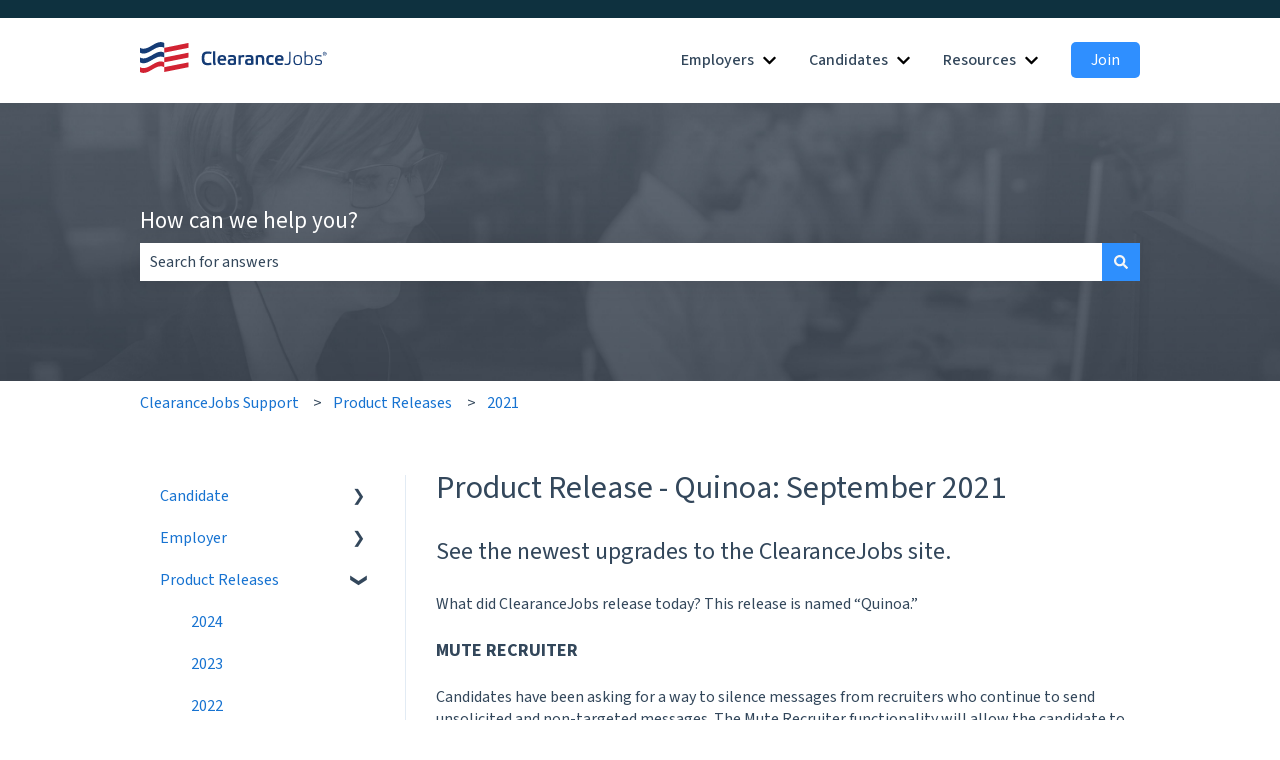

--- FILE ---
content_type: text/css
request_url: https://tags.srv.stackadapt.com/sa.css
body_size: -11
content:
:root {
    --sa-uid: '0-39ecb305-018a-5f3c-43bd-3643cab97e01';
}

--- FILE ---
content_type: image/svg+xml
request_url: https://support.clearancejobs.com/hubfs/About%20Site/logos/color-logo-horizontal.svg
body_size: 1496
content:
<svg height="31" viewBox="0 0 187 31" width="187" xmlns="http://www.w3.org/2000/svg"><g fill="none" fill-rule="evenodd"><path d="m24.302 5.822v4.839l24.303-4.839v-4.915zm0 9.678v4.839l24.303-4.839v-4.839zm0 9.678v4.839l24.303-4.839v-4.839z" fill="#d22333"/><path d="m0 5.82195122v4.83902438c8.10080972 4.6121951 16.2016194-9.4512195 24.3024291-4.83902438v-4.83902439c-8.1008097-4.61219512-16.20161938 9.37560977-24.3024291 4.83902439zm0 9.67804878v4.8390244c8.10080972 4.6121951 16.2016194-9.4512195 24.3024291-4.8390244v-4.8390244c-8.1008097-4.61219511-16.20161938 9.4512195-24.3024291 4.8390244z" fill="#153c76"/><path d="m0 25.1780488v4.8390244c8.10080972 4.6121951 16.2016194-9.4512195 24.3024291-4.8390244v-4.8390244c-8.1008097-4.6121951-16.20161938 9.4512195-24.3024291 4.8390244z" fill="#d22333"/><path d="m67.8348178 9.45121951c1.211336 0 2.7255061.22682927 3.7854251.45365854l-.5299595 2.19268295c-.6813765-.2268293-1.8927125-.3780488-2.8012146-.3780488-2.8769231 0-3.9368421.4536585-3.9368421 4.5365854 0 4.007317 1.059919 4.6878048 3.9368421 4.6878048.9085021 0 2.1198381-.1512195 2.8012146-.3780487l.5299595 2.1926829c-.9842105.302439-2.5740891.4536585-3.7854251.4536585-4.1639676 0-6.1323887-1.5878049-6.1323887-6.9560975 0-5.4439025 1.9684211-6.80487809 6.1323887-6.80487809zm7.4951417 10.73658539c0 .9073171.2271255 1.5878049.757085 2.2682927l-2.0441295.907317c-.6813765-.7560975-.9842105-1.6634146-.9842105-3.0243902v-11.0390244h2.271255zm10.2206478 2.4195122c-.9842105.302439-2.3469636.5292683-3.3311741.5292683-2.8012146 0-4.6939271-1.1341464-4.6939271-5.0658537 0-3.8560976 1.665587-4.9902439 4.4668016-4.9902439 3.0283401 0 4.3910931 1.0585366 4.1639676 5.6707317h-6.2080972c0 2.0414634.8327936 2.495122 2.4983806 2.495122.6813765 0 1.9684211-.1512195 2.7255061-.3780488zm-5.6024292-5.7463415h4.0125506c-.0757085-1.6634146-.5299595-2.0414634-1.8927125-2.0414634-1.4384615 0-1.9684211.5292683-2.1198381 2.0414634zm16.125911 5.5195122c-1.2113361.4536585-3.0283401.7560976-4.3153846.7560976-3.0283401 0-4.0882592-.6804878-4.0882592-3.1756098 0-2.7219512 1.5141701-3.1756097 3.7854251-3.1756097.8327936 0 1.5898786.0756097 2.3469636.2268292 0-1.6634146-.3785425-2.1170731-2.4226721-2.1170731-1.059919 0-2.119838.1512195-2.876923.4536585l-.454251-1.8902439c.9842105-.2268293 2.422672-.5292683 3.8611336-.5292683 2.876923 0 4.1639676.8317073 4.1639676 3.704878zm-2.2712551-3.7804878c-.5299595-.0756098-1.211336-.1512195-1.8927125-.1512195-1.2870446 0-1.8170041.1512195-1.8170041 1.3609756 0 1.2853659.3785425 1.5121951 1.7412956 1.5121951.6813765 0 1.362753-.1512195 1.8927125-.302439v-2.4195122zm4.6182186-5.2926829h2.3469634v.6804878c.302834-.5292683 1.059919-.9829269 2.422672-.9829269.302834 0 .605668 0 .984211.0756098v2.1926829c-.302834-.0756097-.832794-.1512195-1.211336-.1512195-1.135628 0-2.195547.3780488-2.195547 1.0585366v6.6536585h-2.3469634zm14.9902834 9.0731707c-1.211336.4536585-3.02834.7560976-4.315385.7560976-3.02834 0-4.088259-.6804878-4.088259-3.1756098 0-2.7219512 1.51417-3.1756097 3.785425-3.1756097.832794 0 1.589879.0756097 2.346964.2268292 0-1.6634146-.378543-2.1170731-2.422672-2.1170731-1.059919 0-2.119838.1512195-2.876923.4536585l-.454251-1.8902439c.98421-.2268293 2.422672-.5292683 3.861133-.5292683 2.876923 0 4.163968.8317073 4.163968 3.704878zm-2.271255-3.7804878c-.52996-.0756098-1.211336-.1512195-1.892713-.1512195-1.287044 0-1.817004.1512195-1.817004 1.3609756 0 1.2853659.378543 1.5121951 1.741296 1.5121951.681376 0 1.362753-.1512195 1.892712-.302439v-2.4195122zm6.965182 4.2341463h-2.346963v-9.0731707c1.135627-.4536585 3.02834-.8317073 4.54251-.8317073 2.725506 0 3.936842 1.0585366 3.936842 4.5365854v5.3682926h-2.346964v-5.0658536c0-2.1170732-.378542-2.6463415-2.044129-2.6463415-.605668 0-1.135628.0756098-1.741296.2268293zm15.747369-.2268292c-.757085.302439-2.04413.4536585-2.952632.4536585-2.952632 0-4.769636-1.1341463-4.769636-5.0658536 0-3.9317074 1.817004-4.990244 4.769636-4.990244.908502 0 2.195547.1512196 2.952632.4536586l-.52996 1.9658536c-.605668-.2268292-1.438461-.3780487-2.195546-.3780487-1.665588 0-2.498381.3780487-2.498381 3.0243902 0 2.5707317.832793 3.0243903 2.498381 3.0243903.832793 0 1.589878-.2268293 2.195546-.4536586zm9.08502 0c-.984211.302439-2.346964.5292683-3.331174.5292683-2.801215 0-4.693927-1.1341464-4.693927-5.0658537 0-3.8560976 1.665587-4.9902439 4.466801-4.9902439 3.02834 0 4.391093 1.0585366 4.163968 5.6707317h-6.208097c0 2.0414634.832793 2.495122 2.49838 2.495122.681377 0 1.968421-.1512195 2.725506-.3780488zm-5.602429-5.7463415h4.01255c-.075708-1.6634146-.529959-2.0414634-1.892712-2.0414634-1.438462 0-1.968421.5292683-2.119838 2.0414634zm13.173279 2.4195122c0 3.2512195-1.741296 3.8560976-3.5583 3.8560976-.832793 0-1.892712-.2268293-2.574089-.5292683l.454251-1.2853659c.52996.302439 1.51417.4536586 2.119838.4536586.984211 0 2.195547-.3780488 2.195547-2.5707318v-9.45121946h1.362753zm2.952632-1.2097561c0-3.8560976 1.362753-4.9902439 4.315384-4.9902439 2.952632 0 4.315385 1.0585366 4.315385 4.9902439s-1.362753 5.0658537-4.315385 5.0658537c-2.952631 0-4.315384-1.2097561-4.315384-5.0658537zm1.362753 0c0 3.1.757085 3.9317073 2.952631 3.9317073 2.271255 0 2.952632-.8317073 2.952632-3.9317073 0-3.2512195-.757085-3.8560976-2.952632-3.8560976-2.271255 0-2.952631.6804879-2.952631 3.8560976zm17.867206.0756098c0 3.9317073-1.362753 4.9902439-4.315384 4.9902439-1.135628 0-2.801215-.3024391-3.861134-.7560976v-13.0804878h1.211336v4.6121951c.454251-.3780488 1.287044-.7560975 2.649798-.7560975 2.952631-.0756098 4.315384 1.1341463 4.315384 4.9902439zm-1.362753 0c0-3.1-.757085-3.8560976-2.952631-3.8560976-1.438462 0-2.649798.4536585-2.649798 1.3609756v5.9731707c.757085.2268293 1.665587.3780488 2.649798.3780488 2.195546-.0756097 2.952631-.6804878 2.952631-3.8560975zm7.268016-3.9317074c-1.589878 0-2.422672.2268293-2.422672 1.7390244 0 .9073171.681377 1.3609756 2.346964 1.4365854 2.49838.1512195 3.558299.9829268 3.558299 2.7219512 0 2.2682927-1.135627 3.0243903-3.709716 3.0243903-.908502 0-2.498381-.1512195-3.406883-.5292683l.378543-1.1341464c.681376.3024391 2.044129.5292683 3.02834.5292683 1.51417 0 2.346963-.2268292 2.346963-1.7390244 0-.9829268-.529959-1.5121951-2.346963-1.6634146-2.271255-.1512195-3.5583-.7560976-3.5583-2.5707317 0-2.2682927 1.287045-2.9487805 3.785425-2.9487805.908502 0 2.04413.1512195 3.104049.4536585l-.378543 1.1341464c-.757085-.2268293-1.817004-.4536586-2.725506-.4536586zm7.873684-2.4951219c0 1.4365854-.605668 1.8902439-1.817004 1.8902439s-1.817004-.4536585-1.817004-1.8902439c0-1.5121951.605668-1.89024391 1.817004-1.89024391 1.211336.07560976 1.817004.45365851 1.817004 1.89024391zm-.529959 0c0-1.2853659-.378543-1.5121951-1.362753-1.5121951-.908502 0-1.287045.2268292-1.287045 1.5121951 0 1.2097561.378543 1.5121951 1.287045 1.5121951 1.059919 0 1.362753-.302439 1.362753-1.5121951zm-.378543-.302439c0-.3780488-.151417-.6804878-.529959-.6804878h-1.211336v2.1170731h.454251v-.6804878h.227125c.151417 0 .378543.4536586.52996.6804878h.529959c-.227125-.3780487-.378542-.6804878-.529959-.7560975.378542 0 .529959-.2268293.529959-.6804878zm-.454251 0c0 .2268292-.075708.302439-.227125.302439h-.605668v-.6048781h.605668c.151417 0 .227125.0756098.227125.3024391z" fill="#153c76"/></g></svg>

--- FILE ---
content_type: text/plain; charset=utf-8
request_url: https://tags.srv.stackadapt.com/saq_pxl?uid=8POM4w4Glqe7Ocz8iZ6SKg&is_js=true&landing_url=https%3A%2F%2Fsupport.clearancejobs.com%2Fproduct-release%2Fquinoa&t=Product%20Release%20-%20Quinoa%3A%20September%202021&tip=RJGQyJa7EM3H9vUV9EIjzyo3YWODzStLf4w7IX26JtU&host=https%3A%2F%2Fsupport.clearancejobs.com&sa_conv_data_button-click=button-click&sa_conv_data_css_value=%20%220-39ecb305-018a-5f3c-43bd-3643cab97e01%22&sa_conv_data_image_value=ffd8ffe000104a46494600010101006000600000ffdb004300080606070605080707070909080a0c140d0c0b0b0c1912130f141d1a1f1e1d1a1c1c20242e2720222c231c1c2837292c30313434341f27393d38323c2e333432ffdb0043010909090c0b0c180d0d1832211c213232323232323232323232323232323232323232323232323232323232323232323232323232323232323232323232323232ffc00011080001000103012200021101031101ffc4001f0000010501010101010100000000000000000102030405060708090a0bffc400b5100002010303020403050504040000017d01020300041105122131410613516107227114328191a1082342b1c11552d1f02433627282090a161718191a25262728292a3435363738393a434445464748494a535455565758595a636465666768696a737475767778797a838485868788898a92939495969798999aa2a3a4a5a6a7a8a9aab2b3b4b5b6b7b8b9bac2c3c4c5c6c7c8c9cad2d3d4d5d6d7d8d9dae1e2e3e4e5e6e7e8e9eaf1f2f3f4f5f6f7f8f9faffc4001f0100030101010101010101010000000000000102030405060708090a0bffc400b51100020102040403040705040400010277000102031104052131061241510761711322328108144291a1b1c109233352f0156272d10a162434e125f11718191a262728292a35363738393a434445464748494a535455565758595a636465666768696a737475767778797a82838485868788898a92939495969798999aa2a3a4a5a6a7a8a9aab2b3b4b5b6b7b8b9bac2c3c4c5c6c7c8c9cad2d3d4d5d6d7d8d9dae2e3e4e5e6e7e8e9eaf2f3f4f5f6f7f8f9faffda000c03010002110311003f00f7fa28a2803fffd939ecb305018a5f3c43bd3643cab97e0103106c01&l_src=&l_src_d=&u_src=&u_src_d=&shop=false&sa-user-id-v3=s%253AAQAKIML0RbD6OdMlbEusJlbt4X8Co0X4txs89DuV_Qp2kahWELcBGAQg4eX_ywYwAToE_kXKCEIErAveWw.AgDti8Y%252F0SR8Eb628UNEOcTRTeqhI6WCXeY3vM734Dk&sa-user-id-v2=s%253AOeyzBQGKXzxDvTZDyrl-AQMQbAE.OPA5cFDeSrSYPuTBaBspM3kmjD6JV%252Fc1Z0%252Bg9YqMiQM&sa-user-id=s%253A0-39ecb305-018a-5f3c-43bd-3643cab97e01.jRk%252BBnsiDtJw1ECZ6Sl074poWOK4A7DGbNpLgMiJbKw
body_size: 15
content:
{"conversion_tracker_uids":["X7uzB68tuN8H9bD93GQi0W"],"retargeting_tracker_uids":null,"lookalike_tracker_uids":null}